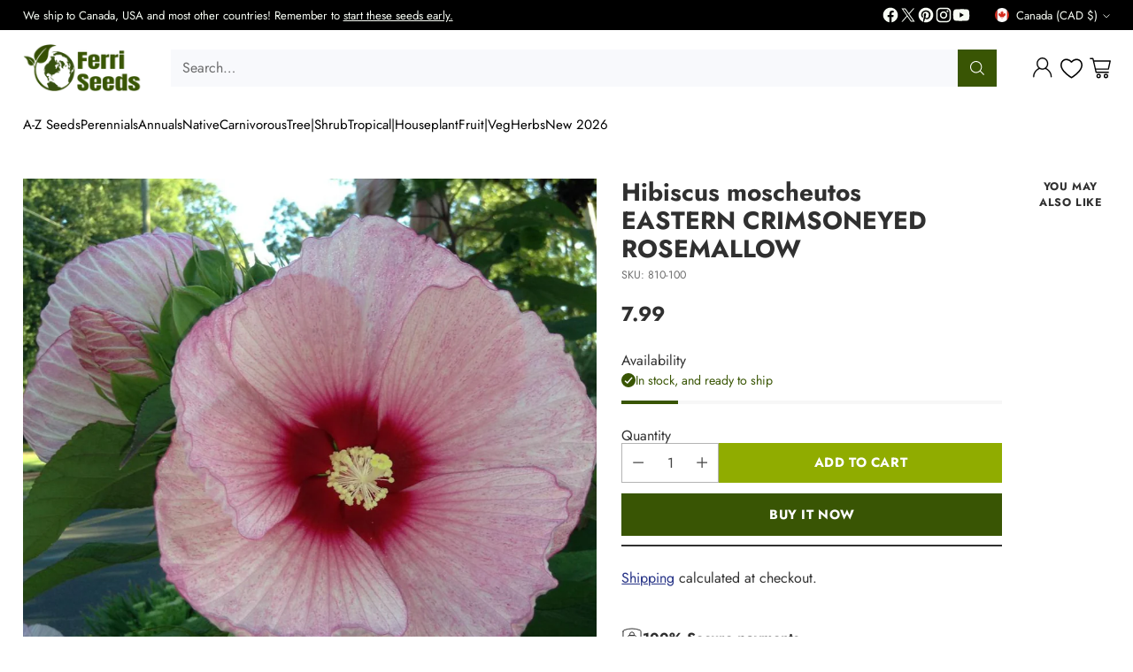

--- FILE ---
content_type: text/javascript; charset=utf-8
request_url: https://ferriseeds.com/products/hot-pink-hardy-hibiscus-moscheutos.js
body_size: 319
content:
{"id":8054296445128,"title":"Hibiscus moscheutos \u003cbr\u003eEASTERN CRIMSONEYED ROSEMALLOW","handle":"hot-pink-hardy-hibiscus-moscheutos","description":"\u003cp\u003eGiant flowers held high on plants that reach 5' tall! The plants are very cold hardy. The flowers are shades of pink and white, generally with a darker red eye!\u003c\/p\u003e\n\u003cp\u003e\u003cstrong\u003eType\u003c\/strong\u003e: Hardy perennial\/shrub\u003cbr\u003e\u003c\/p\u003e\n\u003cp\u003e\u003cstrong\u003eHardiness zones\u003c\/strong\u003e: 4-10\u003c\/p\u003e\n\u003cp\u003e\u003cstrong\u003eHeight\u003c\/strong\u003e: 5 feet\u003cbr\u003e\u003c\/p\u003e\n\u003cp\u003e\u003cstrong\u003eLocation\u003c\/strong\u003e: Sun or part shade\u003c\/p\u003e\n\u003cp\u003e\u003cstrong\u003eSeeds per packet:\u003c\/strong\u003e 100\u003c\/p\u003e","published_at":"2024-09-09T18:05:17-04:00","created_at":"2024-09-09T18:05:18-04:00","vendor":"Ferri Seeds","type":"","tags":["Hibiscus","View all seeds","Zone 4","Zone 5","Zone 6","Zone 7","Zone 8","Zone 9","Zones 10"],"price":799,"price_min":799,"price_max":799,"available":true,"price_varies":false,"compare_at_price":null,"compare_at_price_min":0,"compare_at_price_max":0,"compare_at_price_varies":false,"variants":[{"id":44093660856520,"title":"Default Title","option1":"Default Title","option2":null,"option3":null,"sku":"810-100","requires_shipping":true,"taxable":true,"featured_image":null,"available":true,"name":"Hibiscus moscheutos \u003cbr\u003eEASTERN CRIMSONEYED ROSEMALLOW","public_title":null,"options":["Default Title"],"price":799,"weight":0,"compare_at_price":null,"inventory_management":"shopify","barcode":"810","requires_selling_plan":false,"selling_plan_allocations":[]}],"images":["\/\/cdn.shopify.com\/s\/files\/1\/0536\/6009\/0568\/files\/giant_hibiscus_12.jpg?v=1746465507"],"featured_image":"\/\/cdn.shopify.com\/s\/files\/1\/0536\/6009\/0568\/files\/giant_hibiscus_12.jpg?v=1746465507","options":[{"name":"Title","position":1,"values":["Default Title"]}],"url":"\/products\/hot-pink-hardy-hibiscus-moscheutos","media":[{"alt":null,"id":28609137901768,"position":1,"preview_image":{"aspect_ratio":1.0,"height":1024,"width":1024,"src":"https:\/\/cdn.shopify.com\/s\/files\/1\/0536\/6009\/0568\/files\/giant_hibiscus_12.jpg?v=1746465507"},"aspect_ratio":1.0,"height":1024,"media_type":"image","src":"https:\/\/cdn.shopify.com\/s\/files\/1\/0536\/6009\/0568\/files\/giant_hibiscus_12.jpg?v=1746465507","width":1024}],"requires_selling_plan":false,"selling_plan_groups":[]}

--- FILE ---
content_type: image/svg+xml
request_url: https://fluorescent.github.io/country-flags/flags/bg.svg
body_size: -340
content:
<svg xmlns="http://www.w3.org/2000/svg" id="flag-icons-bg" viewBox="0 0 512 512">
  <g fill-rule="evenodd" stroke-width="1pt">
    <path fill="#d62612" d="M0 341.3h512V512H0z"/>
    <path fill="#fff" d="M0 0h512v170.7H0z"/>
    <path fill="#00966e" d="M0 170.7h512v170.6H0z"/>
  </g>
</svg>


--- FILE ---
content_type: image/svg+xml
request_url: https://fluorescent.github.io/country-flags/flags/bs.svg
body_size: -188
content:
<svg xmlns="http://www.w3.org/2000/svg" id="flag-icons-bs" viewBox="0 0 512 512">
  <defs>
    <clipPath id="bs-a">
      <path fill-opacity=".7" d="M56.6 26.4H537v480.3H56.6z"/>
    </clipPath>
  </defs>
  <g fill-rule="evenodd" clip-path="url(#bs-a)" transform="matrix(1.066 0 0 1.067 -60.4 -28.1)">
    <path fill="#fff" d="M990 506.2H9.4V27.6H990z"/>
    <path fill="#ffe900" d="M990 370.6H9.4V169.2H990z"/>
    <path fill="#08ced6" d="M990 506.2H9.4V346.7H990zm0-319H9.4V27.9H990z"/>
    <path d="M9 25.9c2.1 0 392.3 237 392.3 237L7.8 505.3 9 25.9z"/>
  </g>
</svg>
